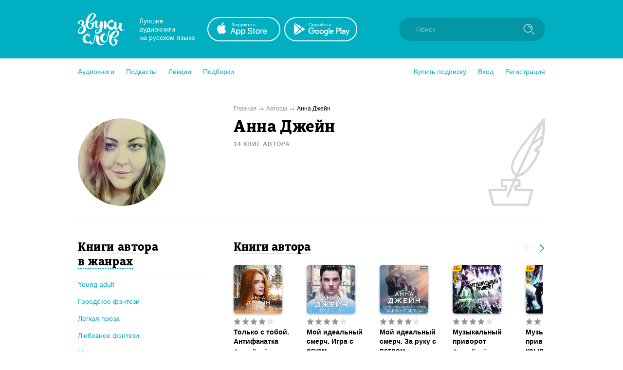

--- FILE ---
content_type: application/x-javascript
request_url: https://zvukislov.ru/static/public/CatalogAside.3dadf5b36284beef21ee.js
body_size: 232
content:
(window.__LOADABLE_LOADED_CHUNKS__=window.__LOADABLE_LOADED_CHUNKS__||[]).push([[16],{272:function(n,i,t){"use strict";t.r(i);var d=t(3),_=t.n(d);function o(){const n=_()(["\n  display: block;\n  min-width: 320px;\n  padding-right: 60px;\n\n  @media (max-width: 940px) {\n    margin-bottom: 20px;\n    padding: 0 15px 0 15px;\n  }\n"]);return o=function(){return n},n}const p=t(2).default.div(o());i.default=p}}]);
//# sourceMappingURL=CatalogAside.3dadf5b36284beef21ee.js.map